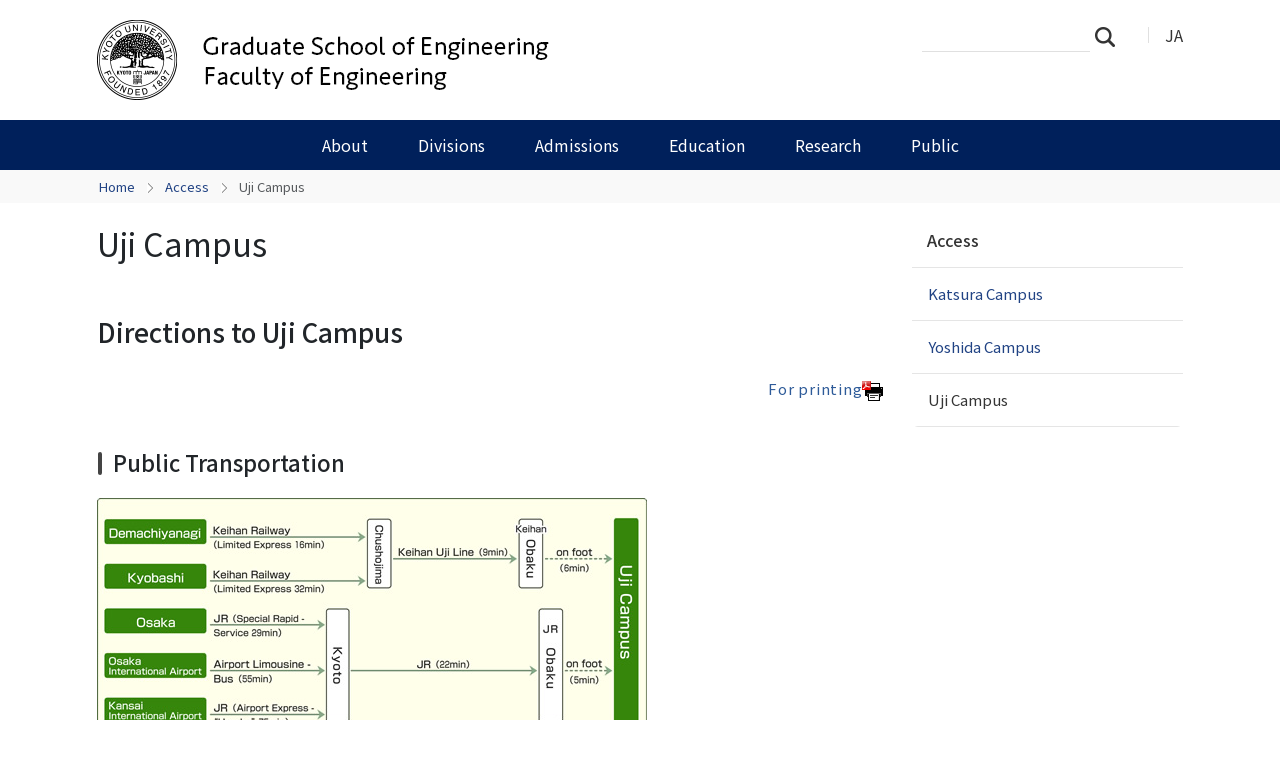

--- FILE ---
content_type: text/html;charset=utf-8
request_url: https://www.t.kyoto-u.ac.jp/en/access/uji/index.html?set_language=en
body_size: 21957
content:
<!DOCTYPE html>
<html xmlns="http://www.w3.org/1999/xhtml" class="h-100" lang="en" xml:lang="en">

<head><meta http-equiv="Content-Type" content="text/html; charset=UTF-8" />
  <title>Uji Campus — Graduate School of Engineering and Faculty of Engineering, Kyoto University</title>
  <link rel="apple-touch-icon" href="/++theme++kogaku-theme-1/++theme++kogaku-theme-1/icons/apple-touch-icon.png" />
<meta charset="utf-8" /><meta name="twitter:card" content="summary" /><meta property="og:site_name" content="工学部・大学院工学研究科" /><meta property="og:title" content="Uji Campus" /><meta property="og:type" content="website" /><meta property="og:description" content="" /><meta property="og:url" content="https://www.t.kyoto-u.ac.jp/en/access/uji" /><meta property="og:image:type" content="image/png" /><meta name="viewport" content="width=device-width, initial-scale=1.0" /><meta name="generator" content="Plone - https://plone.org/" /><link rel="alternate" hreflang="en" href="https://www.t.kyoto-u.ac.jp/en/access/uji/index.html" /><link rel="alternate" hreflang="ja" href="https://www.t.kyoto-u.ac.jp/ja/access/uji/index.html" /><link rel="canonical" href="https://www.t.kyoto-u.ac.jp/en/access/uji" /><link rel="preload icon" type="image/vnd.microsoft.icon" href="https://www.t.kyoto-u.ac.jp/en/favicon.ico?name=favicon.ico" /><link rel="mask-icon" href="https://www.t.kyoto-u.ac.jp/en/favicon.ico?name=favicon.ico" /><link href="https://www.t.kyoto-u.ac.jp/en/@@search" rel="search" title="Search this site" /><link data-bundle="multilingual" href="https://www.t.kyoto-u.ac.jp/++webresource++4b25ebfe-4288-5cbe-b3d2-cfa66e33cd82/++resource++plone.app.multilingual.stylesheet/multilingual.css" media="all" rel="stylesheet" type="text/css" /><link data-bundle="plone-fullscreen" href="https://www.t.kyoto-u.ac.jp/++webresource++ac83a459-aa2c-5a45-80a9-9d3e95ae0847/++plone++static/plone-fullscreen/fullscreen.css" media="all" rel="stylesheet" type="text/css" /><link data-bundle="diazo" href="https://www.t.kyoto-u.ac.jp/++webresource++ba80bc03-6147-5e9e-b1e7-251b43fd1edf/++theme++kogaku-theme-1/styles/theme.min.css" media="all" rel="stylesheet" type="text/css" /><link data-bundle="plonecustomcss" href="https://www.t.kyoto-u.ac.jp/++webresource++397bd605-d1ed-5521-899d-d013218706a1/@@custom.css" media="all" rel="stylesheet" type="text/css" /><script data-bundle="plone-fullscreen" integrity="sha384-yAbXscL0aoE/0AkFhaGNz6d74lDy9Cz7PXfkWNqRnFm0/ewX0uoBBoyPBU5qW7Nr" src="https://www.t.kyoto-u.ac.jp/++webresource++6aa4c841-faf5-51e8-8109-90bd97e7aa07/++plone++static/plone-fullscreen/fullscreen.js"></script><script data-bundle="plone" integrity="sha384-10Qe/QrU7Gixx5Q42MBnBA9KQdjKfonEsQ6yZ6ol2Z8D9usXt/Tsa1iTWSAuSXaa" src="https://www.t.kyoto-u.ac.jp/++webresource++fed1f233-5888-5282-956c-f4e82a740844/++plone++static/bundle-plone/bundle.min.js"></script><script data-bundle="diazo" integrity="sha384-JFTjwX9xlHa+v1fPdfZlS8fefx3ezUgxtkaF9QhGJbRHTjVO6gcbXz+zATOpMsPN" src="https://www.t.kyoto-u.ac.jp/++webresource++8fa41fb3-7231-537e-957c-786f63eccc55/++theme++kogaku-theme-1/js/theme-compiled.js"></script>
    <link href="https://fonts.googleapis.com/css2?family=Noto+Sans+JP:wght@300;400;500;700&amp;display=swap" rel="stylesheet" />
  <meta property="og:image" content="https://www.t.kyoto-u.ac.jp/++theme++kogaku-theme-1/icons/ogimage.jpg" />
    <meta name="google-site-verification" content="mhmyHE3r-csO-JDqh_0l9ShWaa9nFQXa7ixDrrNzuAY" />
  </head>

<body class="d-flex flex-column h-100 col-content col-two frontend icons-on portaltype-document section-access site-en subsection-uji subsection-uji-index.html template-document_view thumbs-off userrole-anonymous viewpermission-view" id="visual-portal-wrapper" dir="ltr" data-base-url="https://www.t.kyoto-u.ac.jp/en/access/uji/index.html" data-view-url="https://www.t.kyoto-u.ac.jp/en/access/uji/index.html" data-portal-url="https://www.t.kyoto-u.ac.jp" data-i18ncatalogurl="https://www.t.kyoto-u.ac.jp/plonejsi18n" data-pat-pickadate="{&quot;date&quot;: {&quot;selectYears&quot;: 200}, &quot;time&quot;: {&quot;interval&quot;: 5 } }" data-pat-plone-modal="{&quot;actionOptions&quot;: {&quot;displayInModal&quot;: false}}"><div class="outer-wrapper flex-shrink-0">
    <header id="content-header" class="container d-flex pt-3 flex-column justify-content-between align-items-lg-start flex-lg-row">

      <div id="portal-top" class="mb-3 d-flex justify-content-end">
        




  <ul id="portal-languageselector">
    
      <li class="language-ja">
        <a href="https://www.t.kyoto-u.ac.jp/@@multilingual-selector/43fbd20e791e45d6829f56dfaeb4349b/ja?set_language=ja" title="日本語">
          
          JA
        </a>
      </li>
    
      <li class="currentLanguage language-en">
        <a href="https://www.t.kyoto-u.ac.jp/@@multilingual-selector/43fbd20e791e45d6829f56dfaeb4349b/en?set_language=en" title="English">
          
          EN
        </a>
      </li>
    
  </ul>


      </div>

      <div id="portal-logo-wrapper" class="pb-3 d-flex justify-content-between align-items-center order-lg-first w-auto">
        <a id="portal-logo" title="Graduate School of Engineering and Faculty of Engineering, Kyoto University" href="https://www.t.kyoto-u.ac.jp/en">
  <img alt="工学部・大学院工学研究科" src="https://www.t.kyoto-u.ac.jp/@@site-logo/logo_工学メイン.png" title="工学部・大学院工学研究科" /></a>
        <div class="navbar navbar-expand-lg">
          <button class="navbar-toggler border-secondary" type="button" data-bs-toggle="offcanvas" data-bs-target="#offcanvasNavbar" aria-controls="offcanvasNavbar" aria-label="Toggle navigation">
            <span class="navbar-toggler-icon "></span>
          </button>
        </div>
      </div>

    </header>

    <div id="mainnavigation-wrapper">
      <div id="mainnavigation">
        <nav class="navbar navbar-expand-lg navbar-barceloneta pat-navigationmarker" id="portal-globalnav-wrapper">
          <div class="container">
            <div class="offcanvas offcanvas-end " tabindex="-1" id="offcanvasNavbar" aria-labelledby="offcanvasNavbarLabel">
              <div class="offcanvas-header justify-content-end">
                <button type="button" class="btn-close btn-close-white text-reset" data-bs-dismiss="offcanvas" aria-label="Close"></button>
              </div>
              <div class="offcanvas-body align-items-center">
                <ul class="navbar-nav me-auto" id="portal-globalnav">
    <li class="about has_subtree nav-item"><a href="https://www.t.kyoto-u.ac.jp/en/about" class="state-published nav-link" aria-haspopup="true">About</a><input id="navitem-about" type="checkbox" class="opener" /><label for="navitem-about" role="button" aria-label="About"></label><ul class="has_subtree dropdown"><li class="greeting nav-item"><a href="https://www.t.kyoto-u.ac.jp/en/about/greeting" class="state-published nav-link">Greetings from the Dean</a></li><li class="objectives nav-item"><a href="https://www.t.kyoto-u.ac.jp/en/about/objectives" class="state-published nav-link">Philosophy and Objectives</a></li><li class="history nav-item"><a href="https://www.t.kyoto-u.ac.jp/en/about/history" class="state-published nav-link">History</a></li><li class="overseas nav-item"><a href="https://www.t.kyoto-u.ac.jp/en/about/overseas" class="state-published nav-link">International Exchanges</a></li><li class="publications nav-item"><a href="https://www.t.kyoto-u.ac.jp/en/about/publications" class="state-published nav-link">Publications</a></li><li class="disclosure nav-item"><a href="https://www.t.kyoto-u.ac.jp/en/about/disclosure" class="state-published nav-link">Disclosure</a></li></ul></li><li class="divisions has_subtree nav-item"><a href="https://www.t.kyoto-u.ac.jp/en/divisions" class="state-published nav-link" aria-haspopup="true">Divisions</a><input id="navitem-divisions" type="checkbox" class="opener" /><label for="navitem-divisions" role="button" aria-label="Divisions"></label><ul class="has_subtree dropdown"><li class="undergraduate nav-item"><a href="https://www.t.kyoto-u.ac.jp/en/divisions/undergraduate" class="state-published nav-link">Undergraduate Schools</a></li><li class="departments nav-item"><a href="https://www.t.kyoto-u.ac.jp/en/divisions/departments" class="state-published nav-link">Departments</a></li><li class="facilities nav-item"><a href="https://www.t.kyoto-u.ac.jp/en/divisions/facilities" class="state-published nav-link">Centers and Facilities</a></li></ul></li><li class="admissions has_subtree nav-item"><a href="https://www.t.kyoto-u.ac.jp/en/admissions" class="state-published nav-link" aria-haspopup="true">Admissions</a><input id="navitem-admissions" type="checkbox" class="opener" /><label for="navitem-admissions" role="button" aria-label="Admissions"></label><ul class="has_subtree dropdown"><li class="faculty nav-item"><a href="https://www.t.kyoto-u.ac.jp/en/admissions/faculty" class="state-published nav-link">Admissions to the Faculty</a></li><li class="graduate nav-item"><a href="https://www.t.kyoto-u.ac.jp/en/admissions/graduate" class="state-published nav-link">Admissions to the Graduate School</a></li><li class="international nav-item"><a href="https://www.t.kyoto-u.ac.jp/en/admissions/international" class="state-published nav-link">International Applicants</a></li></ul></li><li class="education has_subtree nav-item"><a href="https://www.t.kyoto-u.ac.jp/en/education" class="state-published nav-link" aria-haspopup="true">Education</a><input id="navitem-education" type="checkbox" class="opener" /><label for="navitem-education" role="button" aria-label="Education"></label><ul class="has_subtree dropdown"><li class="faculty nav-item"><a href="https://www.t.kyoto-u.ac.jp/en/education/faculty" class="state-published nav-link">Education at the Faculty</a></li><li class="graduate nav-item"><a href="https://www.t.kyoto-u.ac.jp/en/education/graduate" class="state-published nav-link">Education at the Graduate School</a></li><li class="programs nav-item"><a href="https://www.t.kyoto-u.ac.jp/en/education/programs" class="state-published nav-link">Educational Programs</a></li><li class="students nav-item"><a href="https://www.t.kyoto-u.ac.jp/en/education/students" class="state-published nav-link">For Students</a></li><li class="alumni nav-item"><a href="https://www.t.kyoto-u.ac.jp/en/education/alumni" class="state-published nav-link">For Alumni</a></li></ul></li><li class="research has_subtree nav-item"><a href="https://www.t.kyoto-u.ac.jp/en/research" class="state-published nav-link" aria-haspopup="true">Research</a><input id="navitem-research" type="checkbox" class="opener" /><label for="navitem-research" role="button" aria-label="Research"></label><ul class="has_subtree dropdown"><li class="people nav-item"><a href="https://www.t.kyoto-u.ac.jp/en/research/people" class="state-published nav-link">Faculty Search</a></li><li class="kifu nav-item"><a href="https://www.t.kyoto-u.ac.jp/en/research/kifu" class="state-published nav-link">Endowed Chairs / Chair of Collaborative Research</a></li><li class="yui nav-item"><a href="https://www.t.kyoto-u.ac.jp/en/research/yui" class="state-published nav-link">Shared use of research facilities and equipment "Katsura Yui"</a></li><li class="researchers nav-item"><a href="https://www.t.kyoto-u.ac.jp/en/research/researchers" class="state-published nav-link">For International Researchers</a></li></ul></li><li class="public has_subtree nav-item"><a href="https://www.t.kyoto-u.ac.jp/en/public" class="state-published nav-link" aria-haspopup="true">Public</a><input id="navitem-public" type="checkbox" class="opener" /><label for="navitem-public" role="button" aria-label="Public"></label><ul class="has_subtree dropdown"><li class="fund nav-item"><a href="https://www.t.kyoto-u.ac.jp/en/public/fund" class="state-published nav-link">Kyoto University Engineering Fund</a></li><li class="associations nav-item"><a href="https://www.t.kyoto-u.ac.jp/en/public/associations" class="state-published nav-link">Alumni Associations</a></li></ul></li>
  </ul>
                <div class="d-flex flex-column position-relative" id="portal-searchbox">

  <form class="d-flex False False" id="searchGadget_form" action="https://www.t.kyoto-u.ac.jp/en/@@search" role="search" data-pat-livesearch="ajaxUrl:https://www.t.kyoto-u.ac.jp/en/@@ajax-search">

    <label class="hiddenStructure" for="searchGadget">Search Site</label>

    <input class="searchField form-control me-2" id="searchGadget" name="SearchableText" placeholder="Search Site" size="18" title="Search Site" type="text" />

    <button class="searchButton btn btn-outline-light" type="submit">Search</button>

    <div class="hiddenStructure" id="portal-advanced-search">
      <a href="https://www.t.kyoto-u.ac.jp/en/@@search">Advanced Search…</a>
    </div>

  </form>

</div>
              </div>
            </div>
          </div>
        </nav>
      </div>
    </div>

    <div id="hero" class="principal">
      <div class="container">
        <div class="gigantic">
        </div>
      </div>
    </div>

    <div id="above-content-wrapper">
      <div id="viewlet-above-content">
<nav id="portal-breadcrumbs" aria-label="breadcrumb">
  <div class="container">
    <ol class="breadcrumb">
      <li class="breadcrumb-item"><a href="https://www.t.kyoto-u.ac.jp/en">Home</a></li>
      
        <li class="breadcrumb-item"><a href="https://www.t.kyoto-u.ac.jp/en/access">Access</a></li>
        
      
        
        <li class="breadcrumb-item active" aria-current="page">Uji Campus</li>
      
    </ol>
  </div>
</nav>
</div>
    </div>

    <div class="container">
      <div class="row">
        <aside id="global_statusmessage" class="col-12">
      

      <div>
      </div>
    </aside>
      </div>
      <main id="main-container" class="row">
        <section id="portal-column-content">

      

      

        

          <article id="content">

            

              <header>

                <div id="viewlet-above-content-title"><span id="social-tags-body" itemscope="" itemtype="http://schema.org/WebPage" style="display: none">
  <span itemprop="name">Uji Campus</span>
  <span itemprop="description"></span>
  <span itemprop="url">https://www.t.kyoto-u.ac.jp/en/access/uji</span>
  <span itemprop="image">https://www.t.kyoto-u.ac.jp/@@site-logo/logo_工学メイン.png</span>
</span>
</div>

                
                  <h1>Uji Campus</h1>

                

                <div id="viewlet-below-content-title"></div>

                
                  

                

                <div id="viewlet-below-content-description"></div>

              </header>

              <div id="viewlet-above-content-body">
</div>

              <div id="content-core">
                
      

        <section id="section-text">
          <div class="" id="parent-fieldname-text"><h2>Directions to Uji Campus</h2>
<p style="text-align: right; "><a href="#print">For printing</a><img alt="" class="image-inline" height="20" src="https://www.t.kyoto-u.ac.jp/en/access/icon_printer.png/@@images/image-0-c54d61446c073c31b30da4e77ae25faa.png" title="icon_printer.png" width="21" /></p>
<h3>Public Transportation</h3>
<p><img alt="" class="image-inline" height="243" src="https://www.t.kyoto-u.ac.jp/en/access/uji/longdistance-yoshida/@@images/image-0-c54d61446c073c31b30da4e77ae25faa.jpeg" title="Uji_long distance.jpg" width="550" /></p>
<h3>Campus Area Map</h3>
<p><img alt="" class="image-inline" height="719" src="https://www.t.kyoto-u.ac.jp/en/access/uji/around/@@images/image-0-c54d61446c073c31b30da4e77ae25faa.jpeg" title="Uji_arond map.jpg" width="550" /></p>
<h3><a name="print" id="print"></a>For printing</h3>
<ul style="list-style-type: square;">
<li><a href="https://www.t.kyoto-u.ac.jp/en/access/uji/printout-yoshida">Access map PDF</a><img alt="" class="image-inline" height="16" src="https://www.t.kyoto-u.ac.jp/ja/assets/icon_pdf.png/@@images/image-0-ed735dd7e1d827fcf81042ded4237318.png" title="PDF File" width="16" /></li>
</ul>
<h2>Campus Map</h2>
<p>Please see <span class="link-external"><a href="https://www.kyoto-u.ac.jp/en/access/uji-campus">the campus map</a></span> on the Kyoto University web site.</p></div>
        </section>

      
    
              </div>

              <div id="viewlet-below-content-body">




</div>

            
            <footer>
              <div id="viewlet-below-content">






</div>
            </footer>
          </article>
        
      

      
    </section>
        
        <aside id="portal-column-two" role="complementary">
        
      
        
  <div class="portletWrapper" id="portletwrapper-706c6f6e652e7269676874636f6c756d6e0a636f6e746578740a2f7765625f753031305f656e670a6e617669676174696f6e" data-portlethash="706c6f6e652e7269676874636f6c756d6e0a636f6e746578740a2f7765625f753031305f656e670a6e617669676174696f6e">

  <div class="card portlet portletNavigationTree">

    <div class="card-header hiddenStructure">
      <a class="tile" href="https://www.t.kyoto-u.ac.jp/en/sitemap">Navigation</a>
    </div>

    <nav class="card-body">
      <ul class="navTree navTreeLevel0">
        <li class="navTreeItem navTreeTopNode nav-section-access">
          <div>
            <a href="https://www.t.kyoto-u.ac.jp/en/access" title="" class="contenttype-folder">
              
              Access
            </a>
          </div>
        </li>
        

  
    
      <li class="navTreeItem visualNoMarker navTreeFolderish section-katsura">

        

          <a href="https://www.t.kyoto-u.ac.jp/en/access/katsura" title="" class="state-published navTreeFolderish ">

            

            

            

            Katsura Campus
          </a>
          

        
      </li>
    
      <li class="navTreeItem visualNoMarker navTreeFolderish section-yoshida">

        

          <a href="https://www.t.kyoto-u.ac.jp/en/access/yoshida" title="" class="state-published navTreeFolderish ">

            

            

            

            Yoshida Campus
          </a>
          

        
      </li>
    
      <li class="navTreeItem visualNoMarker navTreeCurrentNode navTreeFolderish section-uji">

        

          <a href="https://www.t.kyoto-u.ac.jp/en/access/uji" title="" class="state-published navTreeCurrentItem navTreeCurrentNode navTreeFolderish ">

            

            

            

            Uji Campus
          </a>
          

        
      </li>
    
  


      </ul>
    </nav>

  </div>


</div>


      
    </aside>
      </main>
      <!--/row-->
    </div>
    <!--/container-->

  </div><!--/outer-wrapper --><footer id="portal-footer-wrapper" class="mt-auto">
    <div class="container" id="portal-footer">
      <div class="doormat row">
    
    
  </div>
      <div class="copyright row">
        <div class="col-12">
    <div class="footer-text">
        ©
        
        <a href="https://www.kyoto-u.ac.jp/en">Kyoto University</a>
    </div>
    <div class="footer-setup">
        
    </div>
    <div class="footer-login">
        <a href="https://www.t.kyoto-u.ac.jp/en/login">
            <span>Log in</span>
        </a>
        
    </div>
    </div>
      </div>
      
      <div class="site-actions row">
        <div class="col-12"><ul class="actions-site_actions">
        
          <li class="portletItem action-item-access-en">
            <a href="https://www.t.kyoto-u.ac.jp/en/access">
              <span>Access</span>
              
            </a>
          </li>
        
          <li class="portletItem action-item-jobs-en">
            <a href="https://www.t.kyoto-u.ac.jp/en/jobs">
              <span>Jobs</span>
              
            </a>
          </li>
        
          <li class="portletItem action-item-contact-en">
            <a href="https://www.t.kyoto-u.ac.jp/en/contact">
              <span>Contact</span>
              
            </a>
          </li>
        
          <li class="portletItem action-item-sitepolicy-en">
            <a href="https://www.t.kyoto-u.ac.jp/en/sitepolicy">
              <span>Website Policy</span>
              
            </a>
          </li>
        
      </ul></div>
      </div>
    </div>
  </footer><div id="plone-analytics"><!-- Matomo -->
<script type="text/javascript">
  var _paq = _paq || [];
  /* tracker methods like "setCustomDimension" should be called before "trackPageView" */
  if (!window.location.pathname.match(/(\/require_login$|\/login_form$|\/select_login_form$|\/login_failed$|\/login$|\/@@sharing$|\/@@usergroup-groupmembership$|\/@@eng_groupmembers$)/)) {
    if (!window.location.search.match("_authenticator=")) {
      _paq.push(['trackPageView']);
    }
  }
  _paq.push(['enableLinkTracking']);
  (function() {
    var u="//www.t.kyoto-u.ac.jp/etc/matomo/";
    _paq.push(['setTrackerUrl', u+'piwik.php']);
    _paq.push(['setSiteId', '35']);
    var d=document, g=d.createElement('script'), s=d.getElementsByTagName('script')[0];
    g.type='text/javascript'; g.async=true; g.defer=true; g.src=u+'piwik.js'; s.parentNode.insertBefore(g,s);
  })();
</script>
<!-- End Matomo Code -->

<!-- Google Analytics-->
<script async="" src="https://www.googletagmanager.com/gtag/js?id=G-ZWYNJ0F8DW"></script>
<script>
  window.dataLayer = window.dataLayer || [];
  function gtag(){dataLayer.push(arguments);}
  gtag('js', new Date());
  gtag('config', 'G-ZWYNJ0F8DW');
</script></div><link rel="stylesheet" href="https://www.t.kyoto-u.ac.jp/++theme++kogaku-theme-1/jquery.lightbox/css/lightbox.min.css" /><script src="https://www.t.kyoto-u.ac.jp/++theme++kogaku-theme-1/jquery.lightbox/js/lightbox.min.js"></script><link rel="stylesheet" href="https://www.t.kyoto-u.ac.jp/++theme++kogaku-theme-1/jquery.bxslider/jquery.bxslider.min.css" /><script src="https://www.t.kyoto-u.ac.jp/++theme++kogaku-theme-1/jquery.bxslider/jquery.bxslider.min.js"></script></body>

</html>